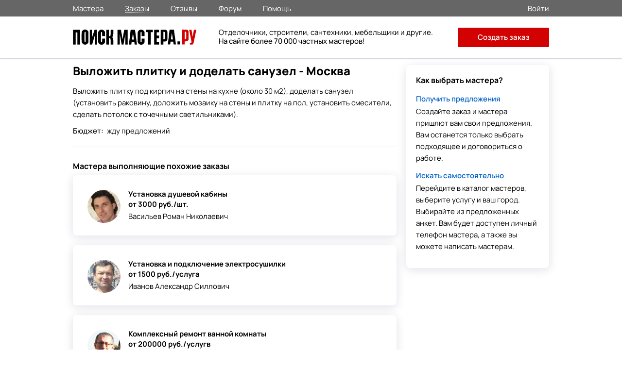

--- FILE ---
content_type: text/html; charset=utf-8
request_url: https://poisk-mastera.ru/order/vyilojit_plitku_i_dodelat_sanuzel_moskva-39116
body_size: 6194
content:
<!doctype html>
<html>
<head>
<meta charset="UTF-8">
<link rel="preload" href="/media/fonts/stylesheet.css" as="style">
<link rel="stylesheet" type="text/css" href="/media/css/goback.css" />
<link rel="stylesheet" type="text/css" href="/media/css/main_0004.css" />
<link rel="stylesheet" type="text/css" href="/media/css/growl.css" />
<link rel="stylesheet" type="text/css" href="/media/css/animate.css" />
<link rel="stylesheet" type="text/css" href="/media/fonts/stylesheet.css" />
<script type="text/javascript" src="/media/js/jquery.min.js"></script>
<script type="text/javascript" src="/assets/cb106d2d/jquery.multifile.js"></script>
<script type="text/javascript" src="/assets/cb106d2d/jquery.yiiactiveform.js"></script>
<title>Ищу мастера. Выложить плитку и доделать санузел. Заказ - 39116</title>
<meta name="keywords" content="" /><meta name="description" content="Выложить плитку под кирпич на стены на кухне (около 30 м2), доделать санузел (установить раковину, доложить мозаику на стены и плитку на пол, установить смесители, сделать потолок с точечными светильниками).
 Адрес: Москва. Заказ №39116" />
<link rel="canonical" href="https://poisk-mastera.ru/order/vyilojit_plitku_i_dodelat_sanuzel_moskva-39116" />
<meta http-equiv="X-UA-Compatible" content="IE=edge" />
<meta name="viewport" content="initial-scale=1, maximum-scale=1, user-scalable=no">
<link rel="apple-touch-icon" sizes="57x57" href="/media/images/icons/apple-icon-57x57.png">
<link rel="apple-touch-icon" sizes="60x60" href="/media/images/icons/apple-icon-60x60.png">
<link rel="apple-touch-icon" sizes="72x72" href="/media/images/icons/apple-icon-72x72.png">
<link rel="apple-touch-icon" sizes="76x76" href="/media/images/icons/apple-icon-76x76.png">
<link rel="apple-touch-icon" sizes="114x114" href="/media/images/icons/apple-icon-114x114.png">
<link rel="apple-touch-icon" sizes="120x120" href="/media/images/icons/apple-icon-120x120.png">
<link rel="apple-touch-icon" sizes="144x144" href="/media/images/icons/apple-icon-144x144.png">
<link rel="apple-touch-icon" sizes="152x152" href="/media/images/icons/apple-icon-152x152.png">
<link rel="apple-touch-icon" sizes="180x180" href="/media/images/icons/apple-icon-180x180.png">
<link rel="icon" type="image/png" sizes="192x192"  href="/media/images/icons/android-icon-192x192.png">
<link rel="icon" type="image/png" sizes="96x96" href="/media/images/icons/favicon-96x96.png">
<link rel="icon" type="image/png" sizes="32x32" href="/media/images/icons/favicon-32x32.png">
<link rel="icon" type="image/png" sizes="16x16" href="/media/images/icons/favicon-16x16.png">
<meta name="msapplication-TileImage" content="/ms-icon-144x144.png">
<meta name="msapplication-TileColor" content="#ffffff">
<meta name="theme-color" content="#ffffff">
<meta name="apple-mobile-web-app-status-bar" content="#ffffff">
<link rel="manifest" href="/manifest.json">
<meta name="sniply-options" content="block" />
<script>
if('serviceWorker' in navigator){
  navigator.serviceWorker.register('/sw.js')
    .then(reg => console.log('service worker registered'))
    .catch(err => console.log('service worker not registered', err));
}
</script>
</head>
<body>
<div class="main_wrapp">
<div class="main_content">
<header>
<div id="main_header">
<div id="small_header">
<div class="wrapp">
<div class="menu_header">
<div class="menu_header_block">
<nav>
<ul class="main_menu_top">
<li><a class="" href="https://poisk-mastera.ru/masters">Мастера</a></li>
<li><a class="active_section"href="https://poisk-mastera.ru/orders">Заказы</a></li>
<li><a class=""href="https://poisk-mastera.ru/comments">Отзывы</a></li>
<li><a class=""href="https://poisk-mastera.ru/forum">Форум</a></li>
<li><a class=""href="https://poisk-mastera.ru/faq">Помощь</a></li>
</ul>
</nav>
</div>
</div>
<div class="login_r">
<div class="login">
<a href="https://poisk-mastera.ru/login">
<span>Войти</span>
</a>
</div>
</div>
</div>
</div>
<div id="header">
<div class="wrapp">
<div class="logo"><a href="https://poisk-mastera.ru/"><img src="/img/logo_new.svg" alt="Поиск Мастера.ру"></a></div>
<a onclick="javascript:history.back(); return false;" class="goback"></a>
<div class="text_about">
<div class="text_about_txt2">
Отделочники, строители, сантехники, мебельщики и другие.<br><b>На сайте более 70 000 частных мастеров</b>!
</div>
</div>
<nav>
<div class="main_menu">
<div class="main_menu_t">
<div class="close_menu" onclick="ui.mobileMenuHide()"></div>
</div>
<div class="main_menu_middle">
<ul>
<li><a class="" href="https://poisk-mastera.ru/masters">Мастера</a></li>
<li><a class="active_section"href="https://poisk-mastera.ru/orders">Заказы</a></li>
<li><a class=""href="https://poisk-mastera.ru/comments">Отзывы</a></li>
<li><a class=""href="https://poisk-mastera.ru/forum">Форум</a></li>
</ul>
</div>
<div class="main_menu_down">
<ul>
<li><a href="https://poisk-mastera.ru/faq">Помощь</a></li>
<li itemprop="email"><a href="mailto:help@poisk-mastera.ru">Служба поддержки</a></li>
</ul>
</div>
<div class="main_menu_login">
<ul>
<li><a href="https://poisk-mastera.ru/login">Войти</a></li>
<li><a href="https://poisk-mastera.ru/registration">Зарегистрироваться</a></li>
<li><a href="https://poisk-mastera.ru/order/add" class="btn" onclick="yaCounter16782247.reachGoal('order-menu'); return true;">Создать заказ</a></li>
</ul>
</div>
</div><!--end-main_menu-->
</nav>
<div class="main_menu_ico" onclick="ui.mobileMenuShow()"></div>
<div class="add_order_div">
<a href="https://poisk-mastera.ru/order/add" class="add_order_header" onclick="yaCounter16782247.reachGoal('add_order_header'); return true;">Создать заказ</a>
</div>
</div>
</div>
</div>
</header>
<main>
<div id="pages_r">
<div class="h1_order_in">
<h1>Выложить плитку и доделать санузел - Москва</h1>
</div>
<div class="pages_right hidden_phone clearfix">
<div class="how_to_find">
<div class="how_to_find_title">Как выбрать мастера?</div>
<div class="how_to_find_txt">
<a href="https://poisk-mastera.ru/order/add">Получить предложения</a>
Создайте заказ и мастера пришлют вам свои предложения. Вам останется только выбрать подходящее и договориться о работе.
</div>
<div class="how_to_find_txt">
<a href="https://poisk-mastera.ru/masters">Искать самостоятельно</a>
Перейдите в каталог мастеров, выберите услугу и ваш город. Выбирайте из предложенных анкет. Вам будет доступен личный телефон мастера, а также вы можете написать мастерам.
</div>
</div>
</div><div class="pages_left_nobord">
<div class="ordering_container">
<div class="order_block_container">
<div class="ordering_container_order ordering_container_order-master clearfix">
<div class="ordering_container_left">
<div class="ordering_container_desc">
Выложить плитку под кирпич на стены на кухне (около 30 м2), доделать санузел (установить раковину, доложить мозаику на стены и плитку на пол, установить смесители, сделать потолок с точечными светильниками).<br />
<div class="ordering_container_budget">
Бюджет:
<span>жду предложений</span>
</div>
</div>
</div>
<!-- end ordering_container_left -->
</div>
<!-- end ordering_container_order -->
</div>
<!-- end block_container  -->
</div>
<!-- end ordering_container -->
<div class="suggestions_list suggestions_list-master">
<div class="suggestions_list_itms">
 <!-- end active_visible -->
 <!-- end active_visible -->
 <!-- end active_visible -->
 <!-- end active_visible -->
 <!-- end active_visible -->
 <!-- end active_visible -->
 <!-- end active_visible -->
 <!-- end active_visible -->
</div> <!-- end suggestions_list_itms -->
</div> <!-- end suggestions_list -->
<div id="photo_gallery_popup" class="photo_gallery_popup" style=""></div>
<link rel="stylesheet" href="/media/css/fotorama.css" media="screen"/>
<div class="new_order_form visible-phone">
<div class="new_order_form_inner">
<div class="block_up">
<div class="text">Нужен надежный мастер по ремонту?</div>
</div>
<!--end_block_up-->
<div class="clear"></div>
<div class="block_middle">
<div class="step">
<div class="txt1">
<span>1</span>
<p class="step_one">Опишите задачу, которую нужно выполнить</p>
</div>
</div>
<div class="step">
<div class="txt1">
<span>2</span>
<p class="step_two">Ответят свободные мастера с подходящей квалификацией</p>
</div>
</div>
<div class="step">
<div class="txt1">
<span>3</span>
<p class="step_two">Договаривайтесь через сервис, это надежно и удобно</p>
</div>
</div>
</div>
<!--end_block_middle-->
<div class="clear"></div>
<div class="block_down">
<div class="button">
<a href="https://poisk-mastera.ru/order/add" class="index_order"
onclick="yaCounter16782247.reachGoal('add_order_inner'); return true;">Создать заказ</a>
</div>
<div class="txt3">или выбирайте самостоятельно в <a
href="https://poisk-mastera.ru/masters">каталоге мастеров</a>
</div>
</div>
<!--end_block_down-->
<div class="clear"></div>
</div>
</div>
<script>window.yaContextCb=window.yaContextCb||[]</script>
<script src="https://yandex.ru/ads/system/context.js" async></script>
<div style="margin-top: 10px; margin-bottom: 20px;">
<!-- Yandex.RTB R-A-608658-29 -->
<div id="yandex_rtb_R-A-608658-29"></div>
<script>window.yaContextCb.push(()=>{
  Ya.Context.AdvManager.render({
    renderTo: 'yandex_rtb_R-A-608658-29',
    blockId: 'R-A-608658-29'
  })
})</script>
</div>
<div class="top_list_r">
<div class="top_list_header">
Мастера выполняющие похожие заказы</div>
<div class="top_list_items">
<div class="top_list_item">
<div onclick="location.href='https://poisk-mastera.ru/master/25608';" style="cursor: pointer;"> <!--oncklick-->
<div class="top_list_item_img"><a href="https://poisk-mastera.ru/master/25608"><img
src="/upload/logo/c013bd36d1e671d3511a2fc1c924e377.jpg" alt="Фото мастера Васильев Роман Николаевич"></a></div>
<div class="top_list_item_txt_r">
<div class="top_list_item_ttl">Установка душевой кабины</div>
<div class="top_list_item_price">от 3000 руб./шт.</div>
<div class="top_list_item_username">
<a href="https://poisk-mastera.ru/master/25608">Васильев Роман Николаевич</a>
</div>
</div>
</div><!--oncklick-->
</div> <!-- end top_list_item -->
<div class="top_list_item">
<div onclick="location.href='https://poisk-mastera.ru/master/41527';" style="cursor: pointer;"> <!--oncklick-->
<div class="top_list_item_img"><a href="https://poisk-mastera.ru/master/41527"><img
src="/upload/logo/a37dfda8289017cc69a74959c5aa7fb7.jpg" alt="Фото мастера Иванов Александр Силлович"></a></div>
<div class="top_list_item_txt_r">
<div class="top_list_item_ttl">Установка и подключение электросушилки</div>
<div class="top_list_item_price">от 1500 руб./услуга</div>
<div class="top_list_item_username">
<a href="https://poisk-mastera.ru/master/41527">Иванов Александр Силлович</a>
</div>
</div>
</div><!--oncklick-->
</div> <!-- end top_list_item -->
<div class="top_list_item">
<div onclick="location.href='https://poisk-mastera.ru/master/57599';" style="cursor: pointer;"> <!--oncklick-->
<div class="top_list_item_img"><a href="https://poisk-mastera.ru/master/57599"><img
src="/upload/logo/2e6b2377dbd4dbb1e4d04467b7e39e8b.jpg" alt="Фото мастера Ющенко Николай Николаевич"></a></div>
<div class="top_list_item_txt_r">
<div class="top_list_item_ttl">Комплексный ремонт ванной комнаты</div>
<div class="top_list_item_price">от 200000 руб./услугв</div>
<div class="top_list_item_username">
<a href="https://poisk-mastera.ru/master/57599">Ющенко Николай Николаевич</a>
</div>
</div>
</div><!--oncklick-->
</div> <!-- end top_list_item -->
<div class="top_list_item">
<div onclick="location.href='https://poisk-mastera.ru/master/2290';" style="cursor: pointer;"> <!--oncklick-->
<div class="top_list_item_img"><a href="https://poisk-mastera.ru/master/2290"><img
src="/upload/logo/9bee36b70df036784a7cee8f68f0d7a1.jpg" alt="Фото мастера Кущев Валентин Владимирович"></a></div>
<div class="top_list_item_txt_r">
<div class="top_list_item_ttl">Установка душевой кабины с подключением</div>
<div class="top_list_item_price">от 4000 руб./услуга</div>
<div class="top_list_item_username">
<a href="https://poisk-mastera.ru/master/2290">Кущев Валентин Владимирович</a>
</div>
</div>
</div><!--oncklick-->
</div> <!-- end top_list_item -->
<div class="top_list_item">
<div onclick="location.href='https://poisk-mastera.ru/master/28788';" style="cursor: pointer;"> <!--oncklick-->
<div class="top_list_item_img"><a href="https://poisk-mastera.ru/master/28788"><img
src="/upload/logo/5a97da8a7a5cc5fc34e07fbcfe7f82cd.jpg" alt="Фото мастера Петров Сергей Вячеславович"></a></div>
<div class="top_list_item_txt_r">
<div class="top_list_item_ttl">Установка полотенцесушителя</div>
<div class="top_list_item_price">от 3000 руб./шт.</div>
<div class="top_list_item_username">
<a href="https://poisk-mastera.ru/master/28788">Петров Сергей Вячеславович</a>
</div>
</div>
</div><!--oncklick-->
</div> <!-- end top_list_item -->
</div> <!-- end top_list_items -->
</div> <!-- end top_list -->
<div style="margin-top: 10px;">
<!-- Yandex.RTB R-A-608658-30 -->
<div id="yandex_rtb_R-A-608658-30"></div>
<script>window.yaContextCb.push(()=>{
  Ya.Context.AdvManager.render({
    renderTo: 'yandex_rtb_R-A-608658-30',
    blockId: 'R-A-608658-30'
  })
})</script>
</div>
</div>
<!-- end pages_left -->
</div>
<div id="wite_message" class="pop_wite_message">
<div class="pop_wite_message_ttl">Отправить сообщение</div>
<form enctype="multipart/form-data" class="send_us_container clearfix" id="message-form" action="/catalog/createMessage" method="post"><input name="PrivateMessages[dialog_id]" id="PrivateMessages_dialog_id" type="hidden" /><input name="PrivateMessages[sender_id]" id="PrivateMessages_sender_id" type="hidden" /><input name="PrivateMessages[receiver_id]" id="PrivateMessages_receiver_id" type="hidden" /><div class="input_write input_write_textarea">
<label for="PrivateMessages_text">Введите текст сообщения...</label>
<textarea rows="10" cols="30" class="validate" name="PrivateMessages[text]" id="PrivateMessages_text"></textarea><div class="errorMessage" id="PrivateMessages_text_em_" style="display:none"></div></div>
<input id="PrivateMessages_files" type="file" value="" name="PrivateMessages[files][]" /><input class="send-msg-btn" onClick="js: $(&quot;body&quot;).loadMask(true, &quot;Ожидайте...&quot;); $(&quot;#message-form input[type=submit]&quot;).attr(&quot;disabled&quot;,true);$(&quot;#message-form&quot;).submit();" type="submit" name="yt0" value="Отправить" /></form></div><style>
@media screen and (max-width : 1000px) {
.menu { display: none !important; }
}
</style>
</main>
</div>
<footer>
<div class="main_footer">
<div class="wrapp">
<ul>
<div class="footer_1">
<li class="logo-pm"><a href="https://poisk-mastera.ru/" style="color: #fff;">Поиск Мастера.ру</a></li>
<div class="copyright">2012 - 2025 © poisk-mastera.ru<br>Все права защищены.</div>
</div>
<div class="footer_2">
<li class="head">Заказчику</li>
<li><a class="footer_url" href="https://poisk-mastera.ru/order/add">Создать заказ</a></li>
<li><a class="footer_url" href="https://poisk-mastera.ru/masters">Мастера</a></li>
<li><a class="footer_url" href="https://poisk-mastera.ru/comments">Отзывы</a></li>
</div>
<div class="footer_2">
<li class="head">Мастеру</li>
<li><a class="footer_url" href="https://poisk-mastera.ru/registration">Регистрация</a></li>
<li><a class="footer_url" href="https://poisk-mastera.ru/orders">Заказы</a></li>
<li><a class="footer_url" href="https://poisk-mastera.ru/forum">Форум</a></li>
</div>
<div class="footer_2">
<li class="head">Информация</li>
<li><a class="footer_url" href="https://poisk-mastera.ru/faq">Помощь</a></li>
<li><a class="footer_url" href="https://poisk-mastera.ru/catalog">Все разделы</a></li>
<li><a class="footer_url" href="https://poisk-mastera.ru/contacts">Контакты</a></li>
</div>
</ul>
<div class="footer_menu_mobile">
<ul>
<li>
<a href="https://poisk-mastera.ru/masters" class="text">
<div class="images m">
</div>
Мастера</a>
</li>
<li>
<a href="https://poisk-mastera.ru/orders" class="text">
<div class="images o">
</div>
Заказы</a>
</li>
<li class="order">
<a href="https://poisk-mastera.ru/order/add" onclick="yaCounter16782247.reachGoal('order-footer'); return true;" class="text">
<div class="images a">
</div>
Создать</a>
</li>
<li>
<a href="https://poisk-mastera.ru/login" class="text">
<div class="images q">
</div>
Сообщения</a>
</li>
<li>
<a href="https://poisk-mastera.ru/login" class="text">
<div class="images p">
</div>
Войти</a>
</li>
</ul>
</div>
</div>
</div>
</div>
</footer>
</div>
<script type="text/javascript" src="/media/js/up.js"></script>
<input type="button" style="display:none" class="btn-popup showPopup"  data-href="#popup-report"/>
<div id="popup-report" class="popup-report popupText">
</div>
<!-- Yandex.Metrika counter -->
<script type="text/javascript" >
    (function (d, w, c) {
        (w[c] = w[c] || []).push(function() {
            try {
                w.yaCounter16782247 = new Ya.Metrika({
                    id:16782247,
                    clickmap:true,
                    trackLinks:true,
                    accurateTrackBounce:true
                });
            } catch(e) { }
        });

        var n = d.getElementsByTagName("script")[0],
            s = d.createElement("script"),
            f = function () { n.parentNode.insertBefore(s, n); };
        s.type = "text/javascript";
        s.async = true;
        s.src = "https://mc.yandex.ru/metrika/watch.js";

        if (w.opera == "[object Opera]") {
            d.addEventListener("DOMContentLoaded", f, false);
        } else { f(); }
    })(document, window, "yandex_metrika_callbacks");
</script>
<noscript><div><img src="https://mc.yandex.ru/watch/16782247" style="position:absolute; left:-9999px;" alt="" /></div></noscript>
<!-- /Yandex.Metrika counter -->
    <script type="text/javascript" src="/media/js/fotorama.js"></script>
<script type="text/javascript" src="/media/js/bootstrap-growl.js"></script>
<script type="text/javascript" src="/media/js/sticky.js"></script>
<script type="text/javascript" src="/media/js/jquery.isloading.js"></script>
<script type="text/javascript" src="/media/js/main.js"></script>
<script type="text/javascript" src="/media/js/counter.js"></script>
<script type="text/javascript" src="/media/js/jquery.fancybox.pack.js"></script>
<script type="text/javascript" src="/media/js/jquery.jscrollpane.min.js"></script>
<script type="text/javascript" src="/media/js/order.js"></script>
<script type="text/javascript">
/*<![CDATA[*/
jQuery(function($) {

        $(document).on('click','.js-open_album_viewer',function(e)
        {
            e.preventDefault();
            var album_id = $(this).attr('data-album_id');
            $.ajax({
                dataType: 'json',
                type: 'post',
                url: '/catalog/getAlbumImages',
                data: {
                    'album_id' : album_id
                },
                success: function(data)
                {
                    if(data.status == 'success')
                    {
                        $('.photo_gallery_popup').empty().append(data.preview);
                        $.fancybox.open([
                                {href: '#photo_gallery_popup'}
                            ],
                                {
									autoWidth: false,
									fitToView : false,
									autoSize  : false,
									scrolling : 'NO',
									topRatio : 0,
									autoCenter: true,
									margin : 0,
									padding : 0,
									nextClick: true,
                                    openEffect : 'none',
                                    openSpeed  : 300,
                                    closeEffect : 'none',
                                    closeSpeed  : 300,
                                    nextEffect : 'none',
                                    prevEffect : 'none',
                                    keys : {close  : [27]},
                                    helpers: {
                                        overlay: {
                                            locked: true
                                        }
                                    },
                                    afterShow : function(){
                                        $('.fotorama').fotorama({
                                            nav: 'thumbs',
                                            allowfullscreen: false,
                                        });
                                    }
                            });
                    }
                }
            });
        })
        



    $(document).ready(function(){
         $(document).on('click','.js-send_message_open', function(event)
        {
            event = event || window.event
            event.preventDefault();
            $('#PrivateMessages_receiver_id').val($(this).attr('data-master_id'));
            $.fancybox.open([{href: '#wite_message'}],
                {
					autoWidth: false,
					fitToView : true,
					autoSize  : false,
					autoCenter: true,
					scrolling : 'NO',
					topRatio : 0,
					margin : 0,
					padding : 0,
					closeBtn  : true,
                    openEffect : 'none',
                    openSpeed  : 300,
                    closeEffect : 'none',
                    closeSpeed  : 300,
                    keys : {close  : [27]},
                    helpers: {
                        overlay: {
                            locked: true 
                        }
                    },
                    })
        });
    });
        
jQuery("#PrivateMessages_files").MultiFile({'accept':'jpg|gif|png|jpeg|doc|docx|xls|xlsx|pdf|txt|zip|rar','max':5});
jQuery('#message-form').yiiactiveform({'validateOnChange':false,'validateOnSubmit':true,'hideErrorMessage':true,'beforeValidate':function(form) {
$("body").loadMask(true, 'Ожидайте...');
return true;
},'afterValidate':function(form, data, hasError) {
if(hasError) {
$('body').loadMask(false);
$('#message-form input[type=submit]').removeAttr('disabled');
$('.validate').each(function(){
var field_id = this.id;
if (field_id in data)
$('#'+field_id).addClass('input-error');
});
}
else
return true
},'attributes':[{'id':'PrivateMessages_text','inputID':'PrivateMessages_text','errorID':'PrivateMessages_text_em_','model':'PrivateMessages','name':'text','enableAjaxValidation':true}],'errorCss':'error'});
});
/*]]>*/
</script>
</body>
</html>

--- FILE ---
content_type: image/svg+xml
request_url: https://poisk-mastera.ru/media/images/content/up.svg
body_size: 178
content:
<svg width="32" height="19" viewBox="0 0 32 19" fill="none" xmlns="http://www.w3.org/2000/svg">
<path d="M30.06 19L32 16.9516L16 0L0 16.9516L1.93 19L16 4.10677L30.06 19Z" fill="black"/>
</svg>
